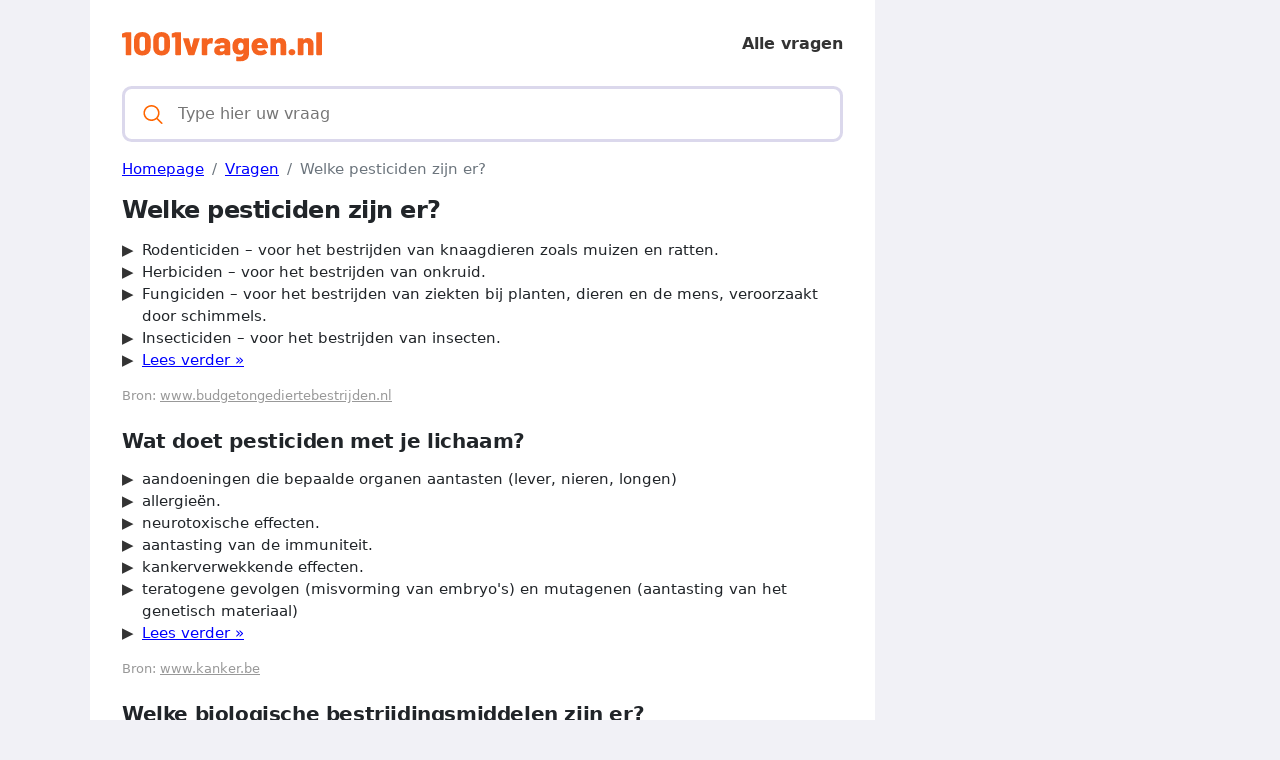

--- FILE ---
content_type: text/html; charset=UTF-8
request_url: https://1001vragen.nl/vraag/welke-pesticiden-zijn-er
body_size: 3408
content:
<!DOCTYPE html>
<html lang="nl">
<head>
    <meta charset="utf-8">
    <meta http-equiv="X-UA-Compatible" content="IE=edge">

    <script defer src="https://use.fontawesome.com/releases/v5.13.0/js/all.js"></script>
    <script type="text/javascript" src="https://cdn.jsdelivr.net/npm/lozad/dist/lozad.min.js"></script>
    <link rel="stylesheet" href="/styles/style.css">

        <meta name="theme-color" content="#f60">
    <meta name="msapplication-navbutton-color" content="#f60">
    <meta name="apple-mobile-web-app-status-bar-style" content="#f60">

    <link rel="shortcut icon" href="/favicon.ico" type="image/x-icon">
    <link rel="icon" href="/favicon.ico" type="image/x-icon">

    <title>Welke pesticiden zijn er? - 1001vragen.nl</title>
<meta name="description" content="Welke soorten pesticiden zijn er?">
<meta name="viewport" content="width=device-width, minimum-scale=1, initial-scale=1">
<link rel="canonical" href="https://1001vragen.nl/vraag/welke-pesticiden-zijn-er">
<script async src="https://www.googletagmanager.com/gtag/js?id=UA-233422173-1"></script>
<script>
    window.dataLayer = window.dataLayer || [];
    function gtag(){dataLayer.push(arguments);}
    gtag('js', new Date());
    gtag('config', 'UA-233422173-1');
</script>
<meta property="og:type" content="website">
<meta property="og:title" content="Welke pesticiden zijn er?">
<meta property="og:description" content="Welke soorten pesticiden zijn er?">
<meta property="og:site_name" content="1001vragen.nl">
<meta property="og:url" content="https://1001vragen.nl/vraag/welke-pesticiden-zijn-er">
<link rel="amphtml" href="https://1001vragen.nl/amp/vraag/welke-pesticiden-zijn-er">
<meta name="ezoic-site-verification" content="r8XaIqQ6wIr3tkEPyhTghh4f0YOE4p" />

<!-- Ezoic Code -->
	<script>var ezoicId = 471523;</script>
	<script type="text/javascript" src="//go.ezoic.net/ezoic/ezoic.js"></script>
<!-- Ezoic Code -->

        
<script async src="https://pagead2.googlesyndication.com/pagead/js/adsbygoogle.js?client=ca-pub-5472534994131274"
     crossorigin="anonymous"></script>
</head>
<body>

<div class="template">
    <div class="template__main">
        <div class="template__header">
    <header>
       <span class="template__header-logo">
          <a class="d-block" href="/" style="height: 30px">
                              <img src="/img/logo.svg" width="200px" alt="1001vragen.nl logo">
                        </a>
       </span>
        <div class="menu-item">
            <a href="/vragen">Alle vragen</a>
       </div>
    </header>
</div>

    <div class="template__main-search">
       <span class="template__main-search-group">
          <svg xmlns="http://www.w3.org/2000/svg" viewBox="0 0 512 512" width="21" height="21">
             <path fill="currentColor" d="M495 466.2L377.2 348.4c29.2-35.6 46.8-81.2 46.8-130.9C424 103.5 331.5 11 217.5 11 103.4 11 11 103.5 11 217.5S103.4 424 217.5 424c49.7 0 95.2-17.5 130.8-46.7L466.1 495c8 8 20.9 8 28.9 0 8-7.9 8-20.9 0-28.8zm-277.5-83.3C126.2 382.9 52 308.7 52 217.5S126.2 52 217.5 52C308.7 52 383 126.3 383 217.5s-74.3 165.4-165.5 165.4z"></path>
          </svg>
          <form action="/search" method="post">
              <input autocomplete="off" type="text" name="query" id="search__input" placeholder="Type hier uw vraag">
          </form>
       </span>
    </div>

            <nav class="d-block" aria-label="breadcrumb">
        <ol class="breadcrumb mt-3">
                                                <li class="breadcrumb-item active">
                        <a href="/">
                            <span>Homepage</span>
                        </a>
                    </li>
                                                                <li class="breadcrumb-item active">
                        <a href="/vragen">
                            <span>Vragen</span>
                        </a>
                    </li>
                                                                <li class="breadcrumb-item active">
                        <span>Welke pesticiden zijn er?</span>
                    </li>
                                    </ol>
    </nav>

        <article>
    <div class="question">
        <h1>Welke pesticiden zijn er?</h1>
                    <ul>
                                    <li>Rodenticiden – voor het bestrijden van knaagdieren zoals muizen en ratten.</li>
                                    <li>Herbiciden – voor het bestrijden van onkruid.</li>
                                    <li>Fungiciden – voor het bestrijden van ziekten bij planten, dieren en de mens, veroorzaakt door schimmels.</li>
                                    <li>Insecticiden – voor het bestrijden van insecten.</li>
                                <li><a href="/redirect/welke-pesticiden-zijn-er/">Lees verder »</a></li>
            </ul>
                <div class="source">
            Bron: <a href="/redirect/welke-pesticiden-zijn-er/" class="external-link-wiki"
                     style="text-decoration: underline;cursor:pointer;color: #999;">www.budgetongediertebestrijden.nl</a>
        </div>
    </div>


            <div class="answer">
            <h2>Wat doet pesticiden met je lichaam?</h2>
                            <ul>
                                            <li>aandoeningen die bepaalde organen aantasten (lever, nieren, longen)</li>
                                            <li>allergieën.</li>
                                            <li>neurotoxische effecten.</li>
                                            <li>aantasting van de immuniteit.</li>
                                            <li>kankerverwekkende effecten.</li>
                                            <li>teratogene gevolgen (misvorming van embryo&#039;s) en mutagenen (aantasting van het genetisch materiaal)</li>
                                        <li><a href="/redirect/wat-doet-pesticiden-met-je-lichaam/">Lees verder »</a></li>
                </ul>
            
            <div class="source">
                Bron: <a href="/redirect/wat-doet-pesticiden-met-je-lichaam/" class="external-link-wiki"
                         style="text-decoration: underline;cursor:pointer;color: #999;">www.kanker.be</a>
            </div>
        </div>
            <div class="answer">
            <h2>Welke biologische bestrijdingsmiddelen zijn er?</h2>
                            <ul>
                                            <li>Trips Bestrijding.</li>
                                            <li>Spint Bestrijding.</li>
                                            <li>Bladluis Bestrijding.</li>
                                            <li>Wolluis Bestrijding.</li>
                                            <li>Nematoden.</li>
                                            <li>Mineervlieg Bestrijding.</li>
                                            <li>Feromonen en Lokstoffen.</li>
                                            <li>GNO Insectenbestrijding.</li>
                                        <li><a href="/redirect/welke-biologische-bestrijdingsmiddelen-zijn-er/">Lees verder »</a></li>
                </ul>
            
            <div class="source">
                Bron: <a href="/redirect/welke-biologische-bestrijdingsmiddelen-zijn-er/" class="external-link-wiki"
                         style="text-decoration: underline;cursor:pointer;color: #999;">royalbrinkman.nl</a>
            </div>
        </div>
    
    <div class="template__main-social mt-4 text-center">
        <div>
    <a style="text-decoration:none;" href="https://www.addtoany.com/share#url=https%3A%2F%2F1001vragen.nl%2Fvraag%2Fwelke-pesticiden-zijn-er&amp;title=" target="_blank">
                    <img src="https://static.addtoany.com/buttons/a2a.svg" width="32" height="32" style="background-color:royalblue">
            </a>
    <a style="text-decoration:none;" href="https://www.addtoany.com/add_to/facebook?linkurl=https%3A%2F%2F1001vragen.nl%2Fvraag%2Fwelke-pesticiden-zijn-er&amp;linkname=" target="_blank">
                    <img src="https://static.addtoany.com/buttons/facebook.svg" width="32" height="32" style="background-color:#1877f2">
            </a>
    <a style="text-decoration:none;" href="https://www.addtoany.com/add_to/twitter?linkurl=https%3A%2F%2F1001vragen.nl%2Fvraag%2Fwelke-pesticiden-zijn-er&amp;linkname=" target="_blank">
                    <img src="https://static.addtoany.com/buttons/twitter.svg" width="32" height="32" style="background-color:rgb(29, 155, 240)">
            </a>
    <a style="text-decoration:none;" href="https://www.addtoany.com/add_to/pinterest?linkurl=https%3A%2F%2F1001vragen.nl%2Fvraag%2Fwelke-pesticiden-zijn-er&amp;linkname=" target="_blank">
                    <img src="https://static.addtoany.com/buttons/pinterest.svg" width="32" height="32" style="background-color:rgb(189, 8, 28)">
            </a>
    <a style="text-decoration:none;" href="https://www.addtoany.com/add_to/whatsapp?linkurl=https%3A%2F%2F1001vragen.nl%2Fvraag%2Fwelke-pesticiden-zijn-er&amp;linkname=" target="_blank">
                    <img src="https://static.addtoany.com/buttons/whatsapp.svg" width="32" height="32" style="background-color:rgb(18, 175, 10)">
            </a>
    <a style="text-decoration:none;" href="https://www.addtoany.com/add_to/telegram?linkurl=https%3A%2F%2F1001vragen.nl%2Fvraag%2Fwelke-pesticiden-zijn-er&amp;linkname=" target="_blank">
                    <img src="https://static.addtoany.com/buttons/telegram.svg" width="32" height="32" style="background-color:rgb(44, 165, 224)">
            </a>
    <a style="text-decoration:none;" href="https://www.addtoany.com/add_to/reddit?linkurl=https%3A%2F%2F1001vragen.nl%2Fvraag%2Fwelke-pesticiden-zijn-er&amp;linkname=" target="_blank">
                    <img src="https://static.addtoany.com/buttons/reddit.svg" width="32" height="32" style="background-color:rgb(255, 69, 0)">
            </a>
    <a style="text-decoration:none;" href="https://www.addtoany.com/add_to/copy_link?linkurl=https%3A%2F%2F1001vragen.nl%2Fvraag%2Fwelke-pesticiden-zijn-er&amp;linkname=" target="_blank">
                    <img src="https://static.addtoany.com/buttons/link.svg" width="32" height="32" style="background-color:rgb(1, 102, 255)">
            </a>
</div>    </div>

    <div class="template__main-subtitle">
        <span>Gerelateerd aan <i class="primary-color">Welke pesticiden zijn er?</i></span>
    </div>

    <ul>
                <li>
            <a href="/vraag/wat-is-de-betekenis-van-pesticiden">Wat is de betekenis van pesticiden?</a>
        </li>
                <li>
            <a href="/vraag/waar-zit-veel-pesticiden-in">Waar zit veel pesticiden in?</a>
        </li>
                <li>
            <a href="/vraag/welke-haring-is-het-gezondst">Welke haring is het gezondst?</a>
        </li>
                <li>
            <a href="/vraag/wat-voor-vlees-is-gezond">Wat voor vlees is gezond?</a>
        </li>
                <li>
            <a href="/vraag/wat-is-een-lekker-stukje-vlees">Wat is een lekker stukje vlees?</a>
        </li>
                <li>
            <a href="/vraag/hoe-herken-je-baarmoederhals-problemen">Hoe herken je baarmoederhals problemen?</a>
        </li>
                <li>
            <a href="/vraag/hoe-kun-je-baarmoederhalskanker-ontdekken">Hoe kun je baarmoederhalskanker ontdekken?</a>
        </li>
                <li>
            <a href="/vraag/wat-zijn-de-symptomen-van-hpv">Wat zijn de symptomen van HPV?</a>
        </li>
            </ul>
</article>

        <div class="template__footer">
            <span class="fw-bold fs-6">Andere talen</span>
            <p>1001vragen.nl is beschikbaar in de volgende talen:</p>
            <div class="template__main-row">
                <div class="template__main-seo">
                    <ul style="-webkit-column-count: 3; column-count: 3;">
                                                    <li><a href="https://1001answers.com" title="1001answers.com">1001answers.com</a></li>
                                            </ul>
                </div>
            </div>

            &copy; 2022 1001vragen.nl
        </div>
    </div>
    <div class="template__ads-right">
        <!-- Space for ads -->
    </div>
</div>


</body>
</html>


--- FILE ---
content_type: text/html; charset=UTF-8
request_url: https://g.ezoic.net/?ezjsu=https%3A%2F%2F1001vragen.nl%2Fvraag%2Fwelke-pesticiden-zijn-er
body_size: 7595
content:
<!DOCTYPE html><html lang="nl"><head><meta charset="utf-8"/>
<script>var __ezHttpConsent={setByCat:function(src,tagType,attributes,category,force,customSetScriptFn=null){var setScript=function(){if(force||window.ezTcfConsent[category]){if(typeof customSetScriptFn==='function'){customSetScriptFn();}else{var scriptElement=document.createElement(tagType);scriptElement.src=src;attributes.forEach(function(attr){for(var key in attr){if(attr.hasOwnProperty(key)){scriptElement.setAttribute(key,attr[key]);}}});var firstScript=document.getElementsByTagName(tagType)[0];firstScript.parentNode.insertBefore(scriptElement,firstScript);}}};if(force||(window.ezTcfConsent&&window.ezTcfConsent.loaded)){setScript();}else if(typeof getEzConsentData==="function"){getEzConsentData().then(function(ezTcfConsent){if(ezTcfConsent&&ezTcfConsent.loaded){setScript();}else{console.error("cannot get ez consent data");force=true;setScript();}});}else{force=true;setScript();console.error("getEzConsentData is not a function");}},};</script>
<script>var ezTcfConsent=window.ezTcfConsent?window.ezTcfConsent:{loaded:false,store_info:false,develop_and_improve_services:false,measure_ad_performance:false,measure_content_performance:false,select_basic_ads:false,create_ad_profile:false,select_personalized_ads:false,create_content_profile:false,select_personalized_content:false,understand_audiences:false,use_limited_data_to_select_content:false,};function getEzConsentData(){return new Promise(function(resolve){document.addEventListener("ezConsentEvent",function(event){var ezTcfConsent=event.detail.ezTcfConsent;resolve(ezTcfConsent);});});}</script>
<script>if(typeof _setEzCookies!=='function'){function _setEzCookies(ezConsentData){var cookies=window.ezCookieQueue;for(var i=0;i<cookies.length;i++){var cookie=cookies[i];if(ezConsentData&&ezConsentData.loaded&&ezConsentData[cookie.tcfCategory]){document.cookie=cookie.name+"="+cookie.value;}}}}
window.ezCookieQueue=window.ezCookieQueue||[];if(typeof addEzCookies!=='function'){function addEzCookies(arr){window.ezCookieQueue=[...window.ezCookieQueue,...arr];}}
addEzCookies([{name:"ezoab_734729",value:"mod21-c; Path=/; Domain=1001vragen.nl; Max-Age=7200",tcfCategory:"store_info",isEzoic:"true",},{name:"ezosuibasgeneris-1",value:"6feb8cff-c314-461e-6482-789fdbfd5376; Path=/; Domain=1001vragen.nl; Expires=Thu, 14 Jan 2027 08:52:06 UTC; Secure; SameSite=None",tcfCategory:"understand_audiences",isEzoic:"true",}]);if(window.ezTcfConsent&&window.ezTcfConsent.loaded){_setEzCookies(window.ezTcfConsent);}else if(typeof getEzConsentData==="function"){getEzConsentData().then(function(ezTcfConsent){if(ezTcfConsent&&ezTcfConsent.loaded){_setEzCookies(window.ezTcfConsent);}else{console.error("cannot get ez consent data");_setEzCookies(window.ezTcfConsent);}});}else{console.error("getEzConsentData is not a function");_setEzCookies(window.ezTcfConsent);}</script><script type="text/javascript" data-ezscrex='false' data-cfasync='false'>window._ezaq = Object.assign({"edge_cache_status":12,"edge_response_time":482,"url":"https://1001vragen.nl/vraag/welke-pesticiden-zijn-er"}, typeof window._ezaq !== "undefined" ? window._ezaq : {});</script><script type="text/javascript" data-ezscrex='false' data-cfasync='false'>window._ezaq = Object.assign({"ab_test_id":"mod21-c"}, typeof window._ezaq !== "undefined" ? window._ezaq : {});window.__ez=window.__ez||{};window.__ez.tf={};</script><script type="text/javascript" data-ezscrex='false' data-cfasync='false'>window.ezDisableAds = true;</script>
<script src="https://cmp.gatekeeperconsent.com/min.js" async></script>
<script data-ezscrex='false' data-cfasync='false' data-pagespeed-no-defer>var __ez=__ez||{};__ez.stms=Date.now();__ez.evt={};__ez.script={};__ez.ck=__ez.ck||{};__ez.template={};__ez.template.isOrig=true;window.__ezScriptHost="//www.ezojs.com";__ez.queue=__ez.queue||function(){var e=0,i=0,t=[],n=!1,o=[],r=[],s=!0,a=function(e,i,n,o,r,s,a){var l=arguments.length>7&&void 0!==arguments[7]?arguments[7]:window,d=this;this.name=e,this.funcName=i,this.parameters=null===n?null:w(n)?n:[n],this.isBlock=o,this.blockedBy=r,this.deleteWhenComplete=s,this.isError=!1,this.isComplete=!1,this.isInitialized=!1,this.proceedIfError=a,this.fWindow=l,this.isTimeDelay=!1,this.process=function(){f("... func = "+e),d.isInitialized=!0,d.isComplete=!0,f("... func.apply: "+e);var i=d.funcName.split("."),n=null,o=this.fWindow||window;i.length>3||(n=3===i.length?o[i[0]][i[1]][i[2]]:2===i.length?o[i[0]][i[1]]:o[d.funcName]),null!=n&&n.apply(null,this.parameters),!0===d.deleteWhenComplete&&delete t[e],!0===d.isBlock&&(f("----- F'D: "+d.name),m())}},l=function(e,i,t,n,o,r,s){var a=arguments.length>7&&void 0!==arguments[7]?arguments[7]:window,l=this;this.name=e,this.path=i,this.async=o,this.defer=r,this.isBlock=t,this.blockedBy=n,this.isInitialized=!1,this.isError=!1,this.isComplete=!1,this.proceedIfError=s,this.fWindow=a,this.isTimeDelay=!1,this.isPath=function(e){return"/"===e[0]&&"/"!==e[1]},this.getSrc=function(e){return void 0!==window.__ezScriptHost&&this.isPath(e)&&"banger.js"!==this.name?window.__ezScriptHost+e:e},this.process=function(){l.isInitialized=!0,f("... file = "+e);var i=this.fWindow?this.fWindow.document:document,t=i.createElement("script");t.src=this.getSrc(this.path),!0===o?t.async=!0:!0===r&&(t.defer=!0),t.onerror=function(){var e={url:window.location.href,name:l.name,path:l.path,user_agent:window.navigator.userAgent};"undefined"!=typeof _ezaq&&(e.pageview_id=_ezaq.page_view_id);var i=encodeURIComponent(JSON.stringify(e)),t=new XMLHttpRequest;t.open("GET","//g.ezoic.net/ezqlog?d="+i,!0),t.send(),f("----- ERR'D: "+l.name),l.isError=!0,!0===l.isBlock&&m()},t.onreadystatechange=t.onload=function(){var e=t.readyState;f("----- F'D: "+l.name),e&&!/loaded|complete/.test(e)||(l.isComplete=!0,!0===l.isBlock&&m())},i.getElementsByTagName("head")[0].appendChild(t)}},d=function(e,i){this.name=e,this.path="",this.async=!1,this.defer=!1,this.isBlock=!1,this.blockedBy=[],this.isInitialized=!0,this.isError=!1,this.isComplete=i,this.proceedIfError=!1,this.isTimeDelay=!1,this.process=function(){}};function c(e,i,n,s,a,d,c,u,f){var m=new l(e,i,n,s,a,d,c,f);!0===u?o[e]=m:r[e]=m,t[e]=m,h(m)}function h(e){!0!==u(e)&&0!=s&&e.process()}function u(e){if(!0===e.isTimeDelay&&!1===n)return f(e.name+" blocked = TIME DELAY!"),!0;if(w(e.blockedBy))for(var i=0;i<e.blockedBy.length;i++){var o=e.blockedBy[i];if(!1===t.hasOwnProperty(o))return f(e.name+" blocked = "+o),!0;if(!0===e.proceedIfError&&!0===t[o].isError)return!1;if(!1===t[o].isComplete)return f(e.name+" blocked = "+o),!0}return!1}function f(e){var i=window.location.href,t=new RegExp("[?&]ezq=([^&#]*)","i").exec(i);"1"===(t?t[1]:null)&&console.debug(e)}function m(){++e>200||(f("let's go"),p(o),p(r))}function p(e){for(var i in e)if(!1!==e.hasOwnProperty(i)){var t=e[i];!0===t.isComplete||u(t)||!0===t.isInitialized||!0===t.isError?!0===t.isError?f(t.name+": error"):!0===t.isComplete?f(t.name+": complete already"):!0===t.isInitialized&&f(t.name+": initialized already"):t.process()}}function w(e){return"[object Array]"==Object.prototype.toString.call(e)}return window.addEventListener("load",(function(){setTimeout((function(){n=!0,f("TDELAY -----"),m()}),5e3)}),!1),{addFile:c,addFileOnce:function(e,i,n,o,r,s,a,l,d){t[e]||c(e,i,n,o,r,s,a,l,d)},addDelayFile:function(e,i){var n=new l(e,i,!1,[],!1,!1,!0);n.isTimeDelay=!0,f(e+" ...  FILE! TDELAY"),r[e]=n,t[e]=n,h(n)},addFunc:function(e,n,s,l,d,c,u,f,m,p){!0===c&&(e=e+"_"+i++);var w=new a(e,n,s,l,d,u,f,p);!0===m?o[e]=w:r[e]=w,t[e]=w,h(w)},addDelayFunc:function(e,i,n){var o=new a(e,i,n,!1,[],!0,!0);o.isTimeDelay=!0,f(e+" ...  FUNCTION! TDELAY"),r[e]=o,t[e]=o,h(o)},items:t,processAll:m,setallowLoad:function(e){s=e},markLoaded:function(e){if(e&&0!==e.length){if(e in t){var i=t[e];!0===i.isComplete?f(i.name+" "+e+": error loaded duplicate"):(i.isComplete=!0,i.isInitialized=!0)}else t[e]=new d(e,!0);f("markLoaded dummyfile: "+t[e].name)}},logWhatsBlocked:function(){for(var e in t)!1!==t.hasOwnProperty(e)&&u(t[e])}}}();__ez.evt.add=function(e,t,n){e.addEventListener?e.addEventListener(t,n,!1):e.attachEvent?e.attachEvent("on"+t,n):e["on"+t]=n()},__ez.evt.remove=function(e,t,n){e.removeEventListener?e.removeEventListener(t,n,!1):e.detachEvent?e.detachEvent("on"+t,n):delete e["on"+t]};__ez.script.add=function(e){var t=document.createElement("script");t.src=e,t.async=!0,t.type="text/javascript",document.getElementsByTagName("head")[0].appendChild(t)};__ez.dot=__ez.dot||{};__ez.queue.addFileOnce('/detroitchicago/boise.js', '//g.ezoic.net/detroitchicago/boise.js?gcb=195-0&cb=5', true, [], true, false, true, false);__ez.queue.addFileOnce('/parsonsmaize/abilene.js', '//g.ezoic.net/parsonsmaize/abilene.js?gcb=195-0&cb=b20dfef28c', true, [], true, false, true, false);__ez.queue.addFileOnce('/parsonsmaize/mulvane.js', '//g.ezoic.net/parsonsmaize/mulvane.js?gcb=195-0&cb=e75e48eec0', true, ['/parsonsmaize/abilene.js'], true, false, true, false);__ez.queue.addFileOnce('/detroitchicago/birmingham.js', '//g.ezoic.net/detroitchicago/birmingham.js?gcb=195-0&cb=539c47377c', true, ['/parsonsmaize/abilene.js'], true, false, true, false);</script>
<script data-ezscrex="false" type="text/javascript" data-cfasync="false">window._ezaq = Object.assign({"ad_cache_level":0,"adpicker_placement_cnt":0,"ai_placeholder_cache_level":0,"ai_placeholder_placement_cnt":-1,"domain":"1001vragen.nl","domain_id":734729,"ezcache_level":1,"ezcache_skip_code":0,"has_bad_image":0,"has_bad_words":0,"is_sitespeed":0,"lt_cache_level":0,"response_size":18162,"response_size_orig":12307,"response_time_orig":473,"template_id":120,"url":"https://1001vragen.nl/vraag/welke-pesticiden-zijn-er","word_count":0,"worst_bad_word_level":0}, typeof window._ezaq !== "undefined" ? window._ezaq : {});__ez.queue.markLoaded('ezaqBaseReady');</script>
<script type='text/javascript' data-ezscrex='false' data-cfasync='false'>
window.ezAnalyticsStatic = true;
window._ez_send_requests_through_ezoic = true;
function analyticsAddScript(script) {
	var ezDynamic = document.createElement('script');
	ezDynamic.type = 'text/javascript';
	ezDynamic.innerHTML = script;
	document.head.appendChild(ezDynamic);
}
function getCookiesWithPrefix() {
    var allCookies = document.cookie.split(';');
    var cookiesWithPrefix = {};

    for (var i = 0; i < allCookies.length; i++) {
        var cookie = allCookies[i].trim();

        for (var j = 0; j < arguments.length; j++) {
            var prefix = arguments[j];
            if (cookie.indexOf(prefix) === 0) {
                var cookieParts = cookie.split('=');
                var cookieName = cookieParts[0];
                var cookieValue = cookieParts.slice(1).join('=');
                cookiesWithPrefix[cookieName] = decodeURIComponent(cookieValue);
                break; // Once matched, no need to check other prefixes
            }
        }
    }

    return cookiesWithPrefix;
}
function productAnalytics() {
	var d = {"dhh":"//g.ezoic.net","pr":[6],"omd5":"1d009ea1071db6858cc58d23b9bee2f4","nar":"risk score"};
	d.u = _ezaq.url;
	d.p = _ezaq.page_view_id;
	d.v = _ezaq.visit_uuid;
	d.ab = _ezaq.ab_test_id;
	d.e = JSON.stringify(_ezaq);
	d.ref = document.referrer;
	d.c = getCookiesWithPrefix('active_template', 'ez', 'lp_');
	if(typeof ez_utmParams !== 'undefined') {
		d.utm = ez_utmParams;
	}

	var dataText = JSON.stringify(d);
	var xhr = new XMLHttpRequest();
	xhr.open('POST','//g.ezoic.net/ezais/analytics?cb=1', true);
	xhr.onload = function () {
		if (xhr.status!=200) {
            return;
		}

        if(document.readyState !== 'loading') {
            analyticsAddScript(xhr.response);
            return;
        }

        var eventFunc = function() {
            if(document.readyState === 'loading') {
                return;
            }
            document.removeEventListener('readystatechange', eventFunc, false);
            analyticsAddScript(xhr.response);
        };

        document.addEventListener('readystatechange', eventFunc, false);
	};
	xhr.setRequestHeader('Content-Type','text/plain');
	xhr.send(dataText);
}
__ez.queue.addFunc("productAnalytics", "productAnalytics", null, true, ['ezaqBaseReady'], false, false, false, true);
</script><base href="https://1001vragen.nl/vraag/welke-pesticiden-zijn-er"/>
    
    <meta http-equiv="X-UA-Compatible" content="IE=edge"/>

    <script defer="" src="https://use.fontawesome.com/releases/v5.13.0/js/all.js"></script>
    <script type="text/javascript" src="https://cdn.jsdelivr.net/npm/lozad/dist/lozad.min.js"></script>
    <link rel="stylesheet" href="/styles/style.css"/>

        <meta name="theme-color" content="#f60"/>
    <meta name="msapplication-navbutton-color" content="#f60"/>
    <meta name="apple-mobile-web-app-status-bar-style" content="#f60"/>

    <link rel="shortcut icon" href="/favicon.ico" type="image/x-icon"/>
    <link rel="icon" href="/favicon.ico" type="image/x-icon"/>

    <title>Welke pesticiden zijn er? - 1001vragen.nl</title>
<meta name="description" content="Welke soorten pesticiden zijn er?"/>
<meta name="viewport" content="width=device-width, minimum-scale=1, initial-scale=1"/>
<link rel="canonical" href="https://1001vragen.nl/vraag/welke-pesticiden-zijn-er"/>
<script async="" src="https://www.googletagmanager.com/gtag/js?id=UA-233422173-1"></script>
<script>
    window.dataLayer = window.dataLayer || [];
    function gtag(){dataLayer.push(arguments);}
    gtag('js', new Date());
    gtag('config', 'UA-233422173-1');
</script>
<meta property="og:type" content="website"/>
<meta property="og:title" content="Welke pesticiden zijn er?"/>
<meta property="og:description" content="Welke soorten pesticiden zijn er?"/>
<meta property="og:site_name" content="1001vragen.nl"/>
<meta property="og:url" content="https://1001vragen.nl/vraag/welke-pesticiden-zijn-er"/>
<link rel="amphtml" href="https://1001vragen.nl/amp/vraag/welke-pesticiden-zijn-er"/>
<meta name="ezoic-site-verification" content="r8XaIqQ6wIr3tkEPyhTghh4f0YOE4p"/>

<!-- Ezoic Code -->
	<script>var ezoicId = 471523;</script>
	
<!-- Ezoic Code -->

        
<script async="" src="https://pagead2.googlesyndication.com/pagead/js/adsbygoogle.js?client=ca-pub-5472534994131274" crossorigin="anonymous"></script>
<script type='text/javascript'>
var ezoTemplate = 'old_site_noads';
var ezouid = '1';
var ezoFormfactor = '1';
</script><script data-ezscrex="false" type='text/javascript'>
var soc_app_id = '0';
var did = 734729;
var ezdomain = '1001vragen.nl';
var ezoicSearchable = 1;
</script></head>
<body>

<div class="template">
    <div class="template__main">
        <div class="template__header">
    <header>
       <span class="template__header-logo">
          <a class="d-block" href="/" style="height: 30px">
                              <img src="/img/logo.svg" width="200px" alt="1001vragen.nl logo"/>
                        </a>
       </span>
        <div class="menu-item">
            <a href="/vragen">Alle vragen</a>
       </div>
    </header>
</div>

    <div class="template__main-search">
       <span class="template__main-search-group">
          <svg xmlns="http://www.w3.org/2000/svg" viewBox="0 0 512 512" width="21" height="21">
             <path fill="currentColor" d="M495 466.2L377.2 348.4c29.2-35.6 46.8-81.2 46.8-130.9C424 103.5 331.5 11 217.5 11 103.4 11 11 103.5 11 217.5S103.4 424 217.5 424c49.7 0 95.2-17.5 130.8-46.7L466.1 495c8 8 20.9 8 28.9 0 8-7.9 8-20.9 0-28.8zm-277.5-83.3C126.2 382.9 52 308.7 52 217.5S126.2 52 217.5 52C308.7 52 383 126.3 383 217.5s-74.3 165.4-165.5 165.4z"></path>
          </svg>
          <form action="/search" method="post">
              <input autocomplete="off" type="text" name="query" id="search__input" placeholder="Type hier uw vraag"/>
          </form>
       </span>
    </div>

            <nav class="d-block" aria-label="breadcrumb">
        <ol class="breadcrumb mt-3">
                                                <li class="breadcrumb-item active">
                        <a href="/">
                            <span>Homepage</span>
                        </a>
                    </li>
                                                                <li class="breadcrumb-item active">
                        <a href="/vragen">
                            <span>Vragen</span>
                        </a>
                    </li>
                                                                <li class="breadcrumb-item active">
                        <span>Welke pesticiden zijn er?</span>
                    </li>
                                    </ol>
    </nav>

        <article>
    <div class="question">
        <h1>Welke pesticiden zijn er?</h1>
                    <ul>
                                    <li>Rodenticiden – voor het bestrijden van knaagdieren zoals muizen en ratten.</li>
                                    <li>Herbiciden – voor het bestrijden van onkruid.</li>
                                    <li>Fungiciden – voor het bestrijden van ziekten bij planten, dieren en de mens, veroorzaakt door schimmels.</li>
                                    <li>Insecticiden – voor het bestrijden van insecten.</li>
                                <li><a href="/redirect/welke-pesticiden-zijn-er/">Lees verder »</a></li>
            </ul>
                <div class="source">
            Bron: <a href="/redirect/welke-pesticiden-zijn-er/" class="external-link-wiki" style="text-decoration: underline;cursor:pointer;color: #999;">www.budgetongediertebestrijden.nl</a>
        </div>
    </div>


            <div class="answer">
            <h2>Wat doet pesticiden met je lichaam?</h2>
                            <ul>
                                            <li>aandoeningen die bepaalde organen aantasten (lever, nieren, longen)</li>
                                            <li>allergieën.</li>
                                            <li>neurotoxische effecten.</li>
                                            <li>aantasting van de immuniteit.</li>
                                            <li>kankerverwekkende effecten.</li>
                                            <li>teratogene gevolgen (misvorming van embryo&#39;s) en mutagenen (aantasting van het genetisch materiaal)</li>
                                        <li><a href="/redirect/wat-doet-pesticiden-met-je-lichaam/">Lees verder »</a></li>
                </ul>
            
            <div class="source">
                Bron: <a href="/redirect/wat-doet-pesticiden-met-je-lichaam/" class="external-link-wiki" style="text-decoration: underline;cursor:pointer;color: #999;">www.kanker.be</a>
            </div>
        </div>
            <div class="answer">
            <h2>Welke biologische bestrijdingsmiddelen zijn er?</h2>
                            <ul>
                                            <li>Trips Bestrijding.</li>
                                            <li>Spint Bestrijding.</li>
                                            <li>Bladluis Bestrijding.</li>
                                            <li>Wolluis Bestrijding.</li>
                                            <li>Nematoden.</li>
                                            <li>Mineervlieg Bestrijding.</li>
                                            <li>Feromonen en Lokstoffen.</li>
                                            <li>GNO Insectenbestrijding.</li>
                                        <li><a href="/redirect/welke-biologische-bestrijdingsmiddelen-zijn-er/">Lees verder »</a></li>
                </ul>
            
            <div class="source">
                Bron: <a href="/redirect/welke-biologische-bestrijdingsmiddelen-zijn-er/" class="external-link-wiki" style="text-decoration: underline;cursor:pointer;color: #999;">royalbrinkman.nl</a>
            </div>
        </div>
    
    <div class="template__main-social mt-4 text-center">
        <div>
    <a style="text-decoration:none;" href="https://www.addtoany.com/share#url=https%3A%2F%2F1001vragen.nl%2Fvraag%2Fwelke-pesticiden-zijn-er&amp;title=" target="_blank">
                    <img src="https://static.addtoany.com/buttons/a2a.svg" width="32" height="32" style="background-color:royalblue"/>
            </a>
    <a style="text-decoration:none;" href="https://www.addtoany.com/add_to/facebook?linkurl=https%3A%2F%2F1001vragen.nl%2Fvraag%2Fwelke-pesticiden-zijn-er&amp;linkname=" target="_blank">
                    <img src="https://static.addtoany.com/buttons/facebook.svg" width="32" height="32" style="background-color:#1877f2"/>
            </a>
    <a style="text-decoration:none;" href="https://www.addtoany.com/add_to/twitter?linkurl=https%3A%2F%2F1001vragen.nl%2Fvraag%2Fwelke-pesticiden-zijn-er&amp;linkname=" target="_blank">
                    <img src="https://static.addtoany.com/buttons/twitter.svg" width="32" height="32" style="background-color:rgb(29, 155, 240)"/>
            </a>
    <a style="text-decoration:none;" href="https://www.addtoany.com/add_to/pinterest?linkurl=https%3A%2F%2F1001vragen.nl%2Fvraag%2Fwelke-pesticiden-zijn-er&amp;linkname=" target="_blank">
                    <img src="https://static.addtoany.com/buttons/pinterest.svg" width="32" height="32" style="background-color:rgb(189, 8, 28)"/>
            </a>
    <a style="text-decoration:none;" href="https://www.addtoany.com/add_to/whatsapp?linkurl=https%3A%2F%2F1001vragen.nl%2Fvraag%2Fwelke-pesticiden-zijn-er&amp;linkname=" target="_blank">
                    <img src="https://static.addtoany.com/buttons/whatsapp.svg" width="32" height="32" style="background-color:rgb(18, 175, 10)"/>
            </a>
    <a style="text-decoration:none;" href="https://www.addtoany.com/add_to/telegram?linkurl=https%3A%2F%2F1001vragen.nl%2Fvraag%2Fwelke-pesticiden-zijn-er&amp;linkname=" target="_blank">
                    <img src="https://static.addtoany.com/buttons/telegram.svg" width="32" height="32" style="background-color:rgb(44, 165, 224)"/>
            </a>
    <a style="text-decoration:none;" href="https://www.addtoany.com/add_to/reddit?linkurl=https%3A%2F%2F1001vragen.nl%2Fvraag%2Fwelke-pesticiden-zijn-er&amp;linkname=" target="_blank">
                    <img src="https://static.addtoany.com/buttons/reddit.svg" width="32" height="32" style="background-color:rgb(255, 69, 0)"/>
            </a>
    <a style="text-decoration:none;" href="https://www.addtoany.com/add_to/copy_link?linkurl=https%3A%2F%2F1001vragen.nl%2Fvraag%2Fwelke-pesticiden-zijn-er&amp;linkname=" target="_blank">
                    <img src="https://static.addtoany.com/buttons/link.svg" width="32" height="32" style="background-color:rgb(1, 102, 255)"/>
            </a>
</div>    </div>

    <div class="template__main-subtitle">
        <span>Gerelateerd aan <i class="primary-color">Welke pesticiden zijn er?</i></span>
    </div>

    <ul>
                <li>
            <a href="/vraag/wat-is-de-betekenis-van-pesticiden">Wat is de betekenis van pesticiden?</a>
        </li>
                <li>
            <a href="/vraag/waar-zit-veel-pesticiden-in">Waar zit veel pesticiden in?</a>
        </li>
                <li>
            <a href="/vraag/welke-haring-is-het-gezondst">Welke haring is het gezondst?</a>
        </li>
                <li>
            <a href="/vraag/wat-voor-vlees-is-gezond">Wat voor vlees is gezond?</a>
        </li>
                <li>
            <a href="/vraag/wat-is-een-lekker-stukje-vlees">Wat is een lekker stukje vlees?</a>
        </li>
                <li>
            <a href="/vraag/hoe-herken-je-baarmoederhals-problemen">Hoe herken je baarmoederhals problemen?</a>
        </li>
                <li>
            <a href="/vraag/hoe-kun-je-baarmoederhalskanker-ontdekken">Hoe kun je baarmoederhalskanker ontdekken?</a>
        </li>
                <li>
            <a href="/vraag/wat-zijn-de-symptomen-van-hpv">Wat zijn de symptomen van HPV?</a>
        </li>
            </ul>
</article>

        <div class="template__footer">
            <span class="fw-bold fs-6">Andere talen</span>
            <p>1001vragen.nl is beschikbaar in de volgende talen:</p>
            <div class="template__main-row">
                <div class="template__main-seo">
                    <ul style="-webkit-column-count: 3; column-count: 3;">
                                                    <li><a href="https://1001answers.com" title="1001answers.com">1001answers.com</a></li>
                                            </ul>
                </div>
            </div>

            © 2022 1001vragen.nl
        </div>
    </div>
    <div class="template__ads-right">
        <!-- Space for ads -->
    </div>
</div>




<script data-cfasync="false">function _emitEzConsentEvent(){var customEvent=new CustomEvent("ezConsentEvent",{detail:{ezTcfConsent:window.ezTcfConsent},bubbles:true,cancelable:true,});document.dispatchEvent(customEvent);}
(function(window,document){function _setAllEzConsentTrue(){window.ezTcfConsent.loaded=true;window.ezTcfConsent.store_info=true;window.ezTcfConsent.develop_and_improve_services=true;window.ezTcfConsent.measure_ad_performance=true;window.ezTcfConsent.measure_content_performance=true;window.ezTcfConsent.select_basic_ads=true;window.ezTcfConsent.create_ad_profile=true;window.ezTcfConsent.select_personalized_ads=true;window.ezTcfConsent.create_content_profile=true;window.ezTcfConsent.select_personalized_content=true;window.ezTcfConsent.understand_audiences=true;window.ezTcfConsent.use_limited_data_to_select_content=true;window.ezTcfConsent.select_personalized_content=true;}
function _clearEzConsentCookie(){document.cookie="ezCMPCookieConsent=tcf2;Domain=.1001vragen.nl;Path=/;expires=Thu, 01 Jan 1970 00:00:00 GMT";}
_clearEzConsentCookie();if(typeof window.__tcfapi!=="undefined"){window.ezgconsent=false;var amazonHasRun=false;function _ezAllowed(tcdata,purpose){return(tcdata.purpose.consents[purpose]||tcdata.purpose.legitimateInterests[purpose]);}
function _handleConsentDecision(tcdata){window.ezTcfConsent.loaded=true;if(!tcdata.vendor.consents["347"]&&!tcdata.vendor.legitimateInterests["347"]){window._emitEzConsentEvent();return;}
window.ezTcfConsent.store_info=_ezAllowed(tcdata,"1");window.ezTcfConsent.develop_and_improve_services=_ezAllowed(tcdata,"10");window.ezTcfConsent.measure_content_performance=_ezAllowed(tcdata,"8");window.ezTcfConsent.select_basic_ads=_ezAllowed(tcdata,"2");window.ezTcfConsent.create_ad_profile=_ezAllowed(tcdata,"3");window.ezTcfConsent.select_personalized_ads=_ezAllowed(tcdata,"4");window.ezTcfConsent.create_content_profile=_ezAllowed(tcdata,"5");window.ezTcfConsent.measure_ad_performance=_ezAllowed(tcdata,"7");window.ezTcfConsent.use_limited_data_to_select_content=_ezAllowed(tcdata,"11");window.ezTcfConsent.select_personalized_content=_ezAllowed(tcdata,"6");window.ezTcfConsent.understand_audiences=_ezAllowed(tcdata,"9");window._emitEzConsentEvent();}
function _handleGoogleConsentV2(tcdata){if(!tcdata||!tcdata.purpose||!tcdata.purpose.consents){return;}
var googConsentV2={};if(tcdata.purpose.consents[1]){googConsentV2.ad_storage='granted';googConsentV2.analytics_storage='granted';}
if(tcdata.purpose.consents[3]&&tcdata.purpose.consents[4]){googConsentV2.ad_personalization='granted';}
if(tcdata.purpose.consents[1]&&tcdata.purpose.consents[7]){googConsentV2.ad_user_data='granted';}
if(googConsentV2.analytics_storage=='denied'){gtag('set','url_passthrough',true);}
gtag('consent','update',googConsentV2);}
__tcfapi("addEventListener",2,function(tcdata,success){if(!success||!tcdata){window._emitEzConsentEvent();return;}
if(!tcdata.gdprApplies){_setAllEzConsentTrue();window._emitEzConsentEvent();return;}
if(tcdata.eventStatus==="useractioncomplete"||tcdata.eventStatus==="tcloaded"){if(typeof gtag!='undefined'){_handleGoogleConsentV2(tcdata);}
_handleConsentDecision(tcdata);if(tcdata.purpose.consents["1"]===true&&tcdata.vendor.consents["755"]!==false){window.ezgconsent=true;(adsbygoogle=window.adsbygoogle||[]).pauseAdRequests=0;}
if(window.__ezconsent){__ezconsent.setEzoicConsentSettings(ezConsentCategories);}
__tcfapi("removeEventListener",2,function(success){return null;},tcdata.listenerId);if(!(tcdata.purpose.consents["1"]===true&&_ezAllowed(tcdata,"2")&&_ezAllowed(tcdata,"3")&&_ezAllowed(tcdata,"4"))){if(typeof __ez=="object"&&typeof __ez.bit=="object"&&typeof window["_ezaq"]=="object"&&typeof window["_ezaq"]["page_view_id"]=="string"){__ez.bit.Add(window["_ezaq"]["page_view_id"],[new __ezDotData("non_personalized_ads",true),]);}}}});}else{_setAllEzConsentTrue();window._emitEzConsentEvent();}})(window,document);</script></body></html>